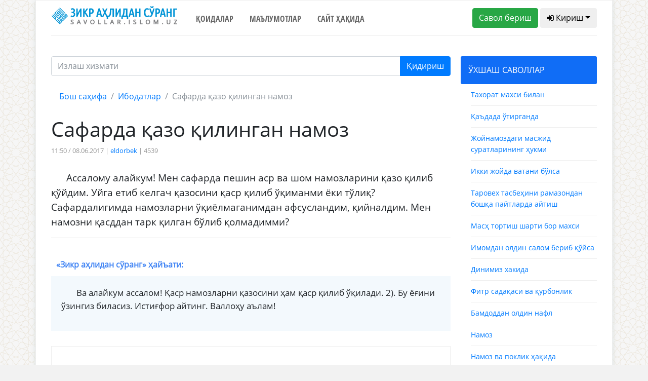

--- FILE ---
content_type: text/html; charset=UTF-8
request_url: https://savollar.islom.uz/s/51407
body_size: 7789
content:
<!DOCTYPE html>
<html lang="en">
<head>
    <meta charset="UTF-8">
    <meta name="csrf-token" content="jrLa6FIaEAqDkRyafJueUYPZs6ACvYYLrmCSuW59">
    <meta name="viewport" content="width=device-width, initial-scale=1.0">
    <meta http-equiv="X-UA-Compatible" content="ie=edge">
    <link href="/img/favicon.ico" rel="shortcut icon" type="image/vnd.microsoft.icon" />
    <title>Сафарда қазо қилинган намоз</title>
<meta name="twitter:url" content="https://savollar.islom.uz/s/51407">
<meta name="twitter:card" content="summary_large_image">
<meta name="twitter:title" content="Сафарда қазо қилинган намоз">
<meta name="twitter:description" content="Ассалому алайкум! Мeн сафарда пeшин аср ва шом намозларини қазо қилиб қўйдим. Уйга eтиб кeлгач қазосини қаср қилиб ўқиманми ёки тўлиқ? Сафардалигимда намозларни ўқиёлмаганимдан афсусландим, қийналдим. Мeн намозни  давоми...">
<meta name="twitter:image:src" content="https://savollar.islom.uz/img/logo.png">
<meta name="twitter:domain" content="https://savollar.islom.uz">
<meta property="og:url" content="https://savollar.islom.uz/s/51407">
<meta property="og:type" content="website">
<meta property="og:title" content="Сафарда қазо қилинган намоз">
<meta property="og:description" content="Ассалому алайкум! Мeн сафарда пeшин аср ва шом намозларини қазо қилиб қўйдим. Уйга eтиб кeлгач қазосини қаср қилиб ўқиманми ёки тўлиқ? Сафардалигимда намозларни ўқиёлмаганимдан афсусландим, қийналдим. Мeн намозни  давоми...">
<meta property="og:image" content="https://savollar.islom.uz/img/logo.png">


        
    <link href="https://fonts.googleapis.com/css?family=Ubuntu+Condensed" rel="stylesheet">
    <link href="https://fonts.googleapis.com/css?family=Open+Sans+Condensed:700" rel="stylesheet">
    <link href="https://fonts.googleapis.com/css?family=Open+Sans" rel="stylesheet">
    <link href="https://fonts.googleapis.com/css?family=Montserrat" rel="stylesheet">
    <link media="all" type="text/css" rel="stylesheet" href="https://netdna.bootstrapcdn.com/font-awesome/4.6.3/css/font-awesome.min.css">
    <link media="all" type="text/css" rel="stylesheet" href="https://savollar.islom.uz/css/jquery-ui.min.css">
    <link rel="stylesheet" href="https://savollar.islom.uz/css/style.css">

        
                
            
     <script type="text/javascript" src="https://savollar.islom.uz/js/jquery-3.2.1.min.js"></script>
</head>
<body>
   
    <div class="modal fade" id="exampleModal" tabindex="-1" role="dialog" aria-labelledby="exampleModalLabel" aria-hidden="true">
        <div class="modal-dialog" role="document">
            <div class="modal-content">
            <div class="modal-header">
                <h5 class="modal-title" id="exampleModalLabel">Паролни тиклаш</h5>
                <button type="button" class="close" data-dismiss="modal" aria-label="Close">
                <span aria-hidden="true">&times;</span>
                </button>
            </div>
            <div class="modal-body">
            <form  method="POST" action="https://savollar.islom.uz/password/email">
                <input type="hidden" name="_token" value="jrLa6FIaEAqDkRyafJueUYPZs6ACvYYLrmCSuW59">
                <div class="form-group">
                    <label for="recipient-name" class="col-form-label">Рўйхатдан ўтган почтангизни ёзинг:</label>
                    <input type="email" name='email' class="form-control" id="recipient-name">
                </div>
                <label class="col-form-label">Почтангизга ҳавола юборилади. Ҳаволани босиш орқали паролингизни тиклашингиз мумкин. </label>                
            <div class="modal-footer">
                <button type="button" class="btn btn-secondary" data-dismiss="modal">Ёпиш</button>
                <button type="submit" class="btn btn-primary">Юбориш</button>
            </div>    
            </form>
            </div>            
            </div>
        </div>
    </div>
        
                
            <script type="text/javascript">
$.ajaxSetup({
    headers: {
        'X-CSRF-TOKEN': $('meta[name="csrf-token"]').attr('content')
    }
});
$(function() {


if($(window).width() < 1140) {
    var bb = 1;
}
else {
    var bb = 2;
}
    $.ajax({
         type: 'POST',
         url: '/size/telegram',
         data: {ScreenWidth: 1 },
         success: function(data) {
             $('#telegram' + bb).html(data);

             }
         })
     });

</script>
 <!--ENDOF -->
              <div class="menu"> 
                  
                    <!-- Menu icon -->
                    
                    <div class="icon-close"> <i class="fa fa-close"></i> <a>ЁПИШ</a></div>
                    
                    <!-- Menu -->
                    
                    <ul>

                       
                        <a href="/"><li>Бош саҳифа</li></a>
                        <a href="/qoidalar" ><li>Қоидалар</li></a>
                        <a href="/atamalar/1" ><li>Маълумотлар</li></a>
                        <a href="https://islom.uz/hazrat#block7" ><li>Сайт ҳақида</li></a>
                        <li>
                               
                            <div class="panel-group" id="accordion" role="tablist"  aria-multiselectable="true">
                                <div class="panel panel-default" >
                                    <div class="panel-heading" role="tab" id="headingOne">
                                    <h4 class="panel-title">
                                        <a role="button" data-toggle="collapse" data-parent="#accordion" href="#collapseOne" aria-expanded="true" aria-controls="collapseOne">
                                        БЎЛИМЛАР
                                        </a>
                                    </h4>
                                    </div>
                                    <div id="collapseOne" class="panel-collapse collapse in" role="tabpanel" aria-labelledby="headingOne">
                                    <div class="list-group list-group2" style='margin-left:-20px;'>
                                        <ul>
                                            <a href='/mavzu/2/1'><li>Администратор</li></a><a href='/mavzu/3/1'><li>Ақийда</li></a><a href='/mavzu/4/1'><li>Дуолар</li></a><a href='/mavzu/5/1'><li>Ибодатлар</li></a><a href='/mavzu/6/1'><li>Ислам</li></a><a href='/mavzu/8/1'><li>Медия</li></a><a href='/mavzu/9/1'><li>Молия ва тижорат</li></a><a href='/mavzu/11/1'><li>Оила ва турмуш</li></a><a href='/mavzu/12/1'><li>Руҳий тарбия</li></a><a href='/mavzu/13/1'><li>Сийрат ва тарих</li></a><a href='/mavzu/14/1'><li>Табобат</li></a><a href='/mavzu/16/1'><li>Таълим ва мутаъаллим</li></a><a href='/mavzu/17/1'><li>Долзарб саволлар</li></a><a href='/mavzu/19/1'><li>Қуръони карим</li></a><a href='/mavzu/20/1'><li>Ҳадислар</li></a><a href='/mavzu/21/1'><li>Ҳалол ва ҳаром</li></a><a href='/mavzu/24/1'><li>Бошқа ибодатлар</li></a><a href='/mavzu/25/1'><li>Закот</li></a><a href='/mavzu/26/1'><li>Намоз</li></a><a href='/mavzu/27/1'><li>Рўза</li></a><a href='/mavzu/28/1'><li>Таҳорат</li></a><a href='/mavzu/29/1'><li>Ҳаж ва умра</li></a><a href='/mavzu/30/1'><li>Турли саволлар</li></a><a href='/mavzu/31/1'><li>Бола тарбияси</li></a><a href='/mavzu/32/1'><li>Аёлларга оид масалалар</li></a><a href='/mavzu/33/1'><li>Адабиёт</li></a><a href='/mavzu/34/1'><li>Китоблар</li></a>                                        </ul>       
                                    </div>
                                    </div>
                                </div>
                            </div> 

                        </li>


                    </ul>
                </div>

                <!--END -->
    <div class='container block'>
        
        <div class='row mob_block' style='padding-bottom:10px; border-bottom:1px solid #eee; '> 
            <div class='col-md-12 col-sm-12' style='text-align:center;'>
                <a href='/' ><img src='/img/zaslogo.svg'  width='250' style='padding:10px;' /></a>
            </div>
            <div class='mob_header col-md-2 col-2'>
                <div class="icon-menu btn btn-default btn-md" style='border:1px solid #eee; padding:5px; padding-left:10px; padding-right:10px; margin-top:10px;'> <i class="fa fa-bars"></i></div>
            </div>
                                 <div class='col-md-10 col-10' style='padding-top:10px; text-align:right;'>
                                        <a href='/savolberish'><span class='btn btn-md btn-default logo_question' style='border:1px solid #eee;'><i class="fa fa-plus" aria-hidden="true"></i> Савол бериш</span></a>
                                        <span class="panel-title">
                                            <a role="button" data-toggle="collapse" data-parent="#accordion3"  class='btn btn-md btn-success logo_signin'  href="#collapseOne3" aria-expanded="true" aria-controls="collapseOne3">
                                            <i class="fa fa-user" aria-hidden="true"></i>
                                                                                         Кириш
                                                                                         </a>
                                        </span>
                    
                                 </div>
            <div class="panel panel-default" style=' width:100%; margin-top:15px;'>
                                       
                <div id="collapseOne3" class="panel-collapse collapse in" role="tabpanel" aria-labelledby="headingOne" >
                                       
                                         
                                                                        <div class="col-md-12">
                                        
                                            <div class='form_social'>Рўйхатдан ўтган парол ёки логинингизни ёзинг</div>
                                            <form class="form" role="form" method="POST" accept-charset="UTF-8" id="login-nav" action="https://savollar.islom.uz/login">
                                                <input type="hidden" name="_token" value="jrLa6FIaEAqDkRyafJueUYPZs6ACvYYLrmCSuW59">
                                                <div class="form-group">
                                                        <div class="form-group">
                                                            
                                                            <input type="text" class="form-control" name='email'  id="exampleInputEmail2" placeholder='Почта'  value="" required>
                                                                                                                                </div>
                                                        <div class="form-group">
                                                            
                                                            <input type="password" class="form-control" id="exampleInputPassword2" name="password" placeholder='Парол' required>
                                                            
                                                        </div>
                                                        <div class="form-group">
                                                            <button type="submit" class="btn btn-primary btn-block">Кириш</button>
                                                        </div>
                                                        <div class="checkbox form_social">
                                                            <label>
                                                            <input type="checkbox"> Ёдда сақлаш
                                                            </label>
                                                        </div>
                                                        <div class="form_social">
                                                            <a href='#'>Паролни тиклаш</a>
                                                        </div>
                                                </div>
                                            </form>
                                        
                                        
                                        




                                            <div class='col-lg-6' style='background:#106df6;'>
                                                <div class='container'> 
                                                    <div class='row'>
                                                        

                                                        <div class='col-lg-12' style='text-align:center; margin-bottom:20px; color:#fff;'><b>Ижтимоий тармоқлар орқали киринг: </b></div>
                                                        <div class='col-lg-4 no_padding_a'>
                                                                <div class='form-group'>
                                                                        <a href='/login/google'><button class='btn btn-default btn-md btn-google'><i class="fa fa-google" aria-hidden="true"></i> Google</button></a>
                                                                </div>
                                                        </div>
                                                        <div class='col-lg-4 no_padding_a'>
                                                                <div class='form-group'>
                                                                        <a href='/login/facebook'><button class='btn btn-default btn-md btn-facebook'><i class="fa fa-facebook" aria-hidden="true"></i> Facebook</button></a>
                                                                </div>
                                                        </div>

                                                        <div class='col-lg-4 no_padding_a'>
                                                                <div class='form-group'>
                                                                        <a href='/login/twitter'><button class='btn btn-default btn-md btn-twitter'><i class="fa fa-twitter" aria-hidden="true"></i> Twitter</button></a>
                                                                </div>
                                                        </div>
                                                        
                                                    </div>
                                                    <div class='row'>
                                                        
                                                        <div class='col-lg-12' style='text-align:center;'>
                                                                <div class='form-group' id='telegram1'>
                                                             
                                                                    
                                                                </div>
                                                        </div>
                                                        
                                                    </div>
                                                </div>
                                                <div class='col-lg-12' style='text-align:center; margin-bottom:20px; color:#fff;'><b>Ёки рўйхатдан ўтинг: </b></div>  
                                                <form class="form-horizontal" method="POST" action="https://savollar.islom.uz/register">
                                                    <input type="hidden" name="_token" value="jrLa6FIaEAqDkRyafJueUYPZs6ACvYYLrmCSuW59">

                                                        <div class='form-group '>
                                                                <span  id="inputGroup-sizing-md" style='color:#fff;'>Исмингиз</span>
                                                                <input id="name" type="text" name='name'  class="form-control" placeholder='Абдуллоҳ' value="" aria-label="Large" aria-describedby="inputGroup-sizing-sm" required>  
                                                        </div>
                                                        
                                                        <div class='form-group'>
                                                        <span style='color:#fff;'>Э.Почтангиз</span>
                                                                <input type="email" id="email" name='email' class="form-control" aria-label="Large" value="" placeholder='abdulloh@gmail.com'  aria-describedby="inputGroup-sizing-sm" required>    
                                                        </div>
                                                        <div class='form-group'>
                                                        
                                                                <span style='color:#fff;'>Паролингиз</span>
                                                                <input type="password" id="password" name='password'  class="form-control" aria-label="Large" placeholder='●●●●●●●●' aria-describedby="inputGroup-sizing-sm" required>
                                                        </div>
                                                        <div class='form-group'>
                                                                <span style='color:#fff;'>Паролни такрорланг</span>
                                                                <input type="password" id="password-confirm" name="password_confirmation" class="form-control" aria-label="Large" placeholder='●●●●●●●●' aria-describedby="inputGroup-sizing-sm" required>                                                        
                                                        </div>
                                                        <div class='container no_padding' style='padding-bottom:20px; text-align:center;'>
                                                            <div class='row'>
                                                                <div class='col-lg-4'>
                                                                    <button type="submit" class="btn btn-outline-light">Рўйхатдан ўтиш</button>
                                                                </div>
                                                                <div class='col-lg-8 reg_text' style='padding-top:10px; text-align:center;'><b>Рўйхатдан ўтиш</b> тугмасини босишингиз билан <a href='/qoidalar'>сайтдан фойдаланиш қоидалари</a> билан ҳам танишиб чиққан бўласиз </div> 
                                                            </div>
                                                        </div>
                                                </form>  
                                            </div>  
                                        </div>
                                                                            
                                                </div>   
            </div>
            
            
        </div>
        <div class='container top_header_block'>
            <div class='row'>
                
                
                <div class='col-lg-3 top_header_block_in no_padding test'>
                
               
                     <a href='/'><img src='/img/zaslogo.svg' width='250' /></a>
                </div>
                <div class='col-lg-5 top_header_block_in no_padding navigation_header'>
                    <ul>
                        <li><a href="/qoidalar" >Қоидалар</a></li>
                        <li><a href="/atamalar/1"  >Маълумотлар</a></li>
                        <li><a href="https://islom.uz/hazrat#block7"  >Сайт ҳақида</a></li>

                        
                      <!--  <li><a href="#contact">Тест</a></li> -->
                        
                    </ul>
                </div>
                <div class='col-lg-4 top_header_block_in no_padding question_button_block'>
                <a href='/savolberish'><button class='btn btn-success btn-md'>Савол бериш</button></a>
                
                                            <button class='btn btn-default btn-md dropdown-toggle' onclick='showSignIn();'><i class="fa fa-sign-in" aria-hidden="true"></i> Кириш</button>
                         <br/>
                            
         
                        <ul id="login-dp" class="signinblock dropdown-menu"  style=' z-index:1000; margin-left:-30px; width:400px; background:#fff;' >
                            <li>
                                <div class="row" >
                                        <div class="col-md-12">
                                        
                                            <div class='form_social'>Рўйхатдан ўтган парол ёки логинингизни ёзинг</div>
                                            <form class="form" role="form" method="POST" accept-charset="UTF-8" id="login-nav" action="https://savollar.islom.uz/login">
                                            <input type="hidden" name="_token" value="jrLa6FIaEAqDkRyafJueUYPZs6ACvYYLrmCSuW59">
                                            <div class="form-group">
                                                    <div class="form-group">
                                                        
                                                        <input type="text" class="form-control" name='email'  id="exampleInputEmail2" placeholder='Почта'  value="" required>
                                                                                                                        </div>
                                                    <div class="form-group">
                                                        
                                                        <input type="password" class="form-control" id="exampleInputPassword2" name="password" placeholder='Парол' required>
                                                        
                                                    </div>
                                                    <div class="form-group">
                                                        <button type="submit" class="btn btn-primary btn-block">Кириш</button>
                                                    </div>
                                                    <div class="checkbox form_social">
                                                        <label>
                                                        <input type="checkbox"> Ёдда сақлаш
                                                        </label>
                                                    </div>
                                                    <div class="form_social">
                                                        <a href='#' data-toggle="modal" data-target="#exampleModal" data-whatever="@mdo">Паролни тиклаш</a>
                                                    </div>
                                            </div>
                                            </form>
                                        
                                        
                                        </div>                                                
                                </div>
                            </li>
                        </ul>
           
                                               
                </div>
            </div>
        </div>
        <div class='block_sign'>

                

        </div>
        <!-- <img src='/img/bismillahhirrahmannirrahim3.png' />  MALUMOTLAR BOLIMI -->
        
        <div class='container data_block'>
            <div class='row'>
             
 <!-- Go to www.addthis.com/dashboard to customize your tools --> <script type="text/javascript" src="//s7.addthis.com/js/300/addthis_widget.js#pubid=ra-58085f4864400402"></script>
<div class='col-lg-9 no_padding'>
    <div class='in_question'>   
         <form action='/search'  method='GET' id='search_form' ></a> 
                        <div class="input-group mb-3">

                        
                            <input type="text" class="form-control search-input" name='words' placeholder="Излаш хизмати" aria-label="Recipient's username" aria-describedby="basic-addon2">
                            <input type='hidden' name='page' value='1' />
                            <div class="input-group-append">
                                <button class="btn btn-primary" type="submit">Қидириш</button>
                            </div>
                        
                      
                        </div>
                    </form> 
        <nav aria-label="breadcrumb">
            <ol class="breadcrumb">
                <li class="breadcrumb-item"><a href="/">Бош саҳифа</a></li>
                <li class="breadcrumb-item"><a href="/mavzu/5/1">Ибодатлар</a></li>
                <li class="breadcrumb-item active" aria-current="page">Сафарда қазо қилинган намоз </li>
            </ol>
        </nav>

        <h1>Сафарда қазо қилинган намоз</h1>
        <div class='info_quesiton'>
            
            11:50 / 08.06.2017 | <a href='/muallif/16440/1'>eldorbek</a> | 4539         
                
                                                           </div>
        
        <div class='text_in_question'>
       <p>Ассалому алайкум! Мeн сафарда пeшин аср ва шом намозларини қазо қилиб қўйдим. Уйга eтиб кeлгач қазосини қаср қилиб ўқиманми ёки тўлиқ? Сафардалигимда намозларни ўқиёлмаганимдан афсусландим, қийналдим. Мeн намозни қасддан тарк қилган бўлиб қолмадимми?</p>

        </div>

        <hr>

                 <div class='header_answer_inquestion'><b><b>«Зикр аҳлидан сўранг» ҳайъати</b>:</b>
                        </div>
                <div class='answer_in_question'>
                    
                <p> Ва алайкум ассалом!

Қаср намозларни қазосини ҳам қаср қилиб ўқилади.
2). Бу ёғини ўзингиз биласиз. Истиғфор айтинг. Валлоҳу аълам!</p>       
        </div>
        
        <div class='down_answer_tags'>
       <!-- <div class='hashtags'>Қидириш учун калит сўзлар: <span>#никоҳ</span>
                            <span>#намоз</span><span>#фиқҳ</span><span>#савдо</span><span>#талоқ</span>
                            <span>#талоқ</span><span>#ҳалол</span><span>#ҳаром</span><span>#Қуръон</span>
             </div> -->
        </div>  
       <div class='social_block'>
           <div class="addthis_inline_share_toolbox_66lm"></div>
       </div>
       <div class='container next_question no_padding'>


 <div class='row'>

<div class='col-lg-6'>
                                    <a href='/s/51406'> 
                                        <div class='next_question_n'>
                                        <h6><i class="fa fa-arrow-left" aria-hidden='true' style='margin-right=10px\;'> </i> Аввалги савол</h6>
                                            
                                        <h4>караокe</h4>
                                        </div>
                                    </a>
                                </div><div class='col-lg-6'>
                                        <a href='/s/51408'> 
                                            <div class='next_question_b'>
                                            <h6>Кейинги савол <i class="fa fa-arrow-right" aria-hidden='true' style='margin-right=10px;'></i></h6>
                                                
                                            <h4>Милк қонаш</h4>
                                            </div>
                                        </a>
                                    </div> 
            </div>
            
       </div>
       
    </div>  
   
</div>
<div class='col-lg-3 no_padding'>
    <div class='header_left_sidebar' id='oxshash'>ЎХШАШ САВОЛЛАР</div>
            <div class='similar_question'><a href='/s/53957'>Тахорат махси билан</a></div><div class='similar_question'><a href='/s/33787'>Қаъдада ўтирганда</a></div><div class='similar_question'><a href='/s/23058'>Жойнамоздаги масжид суратларининг ҳукми</a></div><div class='similar_question'><a href='/s/132912'>Икки жойда ватани бўлса</a></div><div class='similar_question'><a href='/s/244136'>Таровех тасбеҳини рамазондан бошқа пайтларда айтиш</a></div><div class='similar_question'><a href='/s/162662'>Масҳ тортиш шарти бор махси</a></div><div class='similar_question'><a href='/s/50408'>Имомдан олдин салом бериб қўйса</a></div><div class='similar_question'><a href='/s/39998'>Динимиз хакида</a></div><div class='similar_question'><a href='/s/98703'>Фитр садақаси ва қурбонлик</a></div><div class='similar_question'><a href='/s/184700'>Бамдоддан олдин нафл</a></div><div class='similar_question'><a href='/s/34887'>Намоз</a></div><div class='similar_question'><a href='/s/53013'>Намоз ва поклик ҳақида</a></div><div class='similar_question'><a href='/s/55978'>Нафл намози</a></div><div class='similar_question'><a href='/s/51159'>Таровeх намозини 8 ёки 12 ракъат ўқиш</a></div><div class='similar_question'><a href='/s/168918'>Ота онамни рози қилиш</a></div><div class='similar_question'><a href='/s/139084'>Саҳар вақти</a></div><div class='similar_question'><a href='/s/247263'>Суннатларни вақтинча тарк қилиш</a></div><div class='similar_question'><a href='/s/56198'>Аёллар ғусли</a></div><div class='similar_question'><a href='/s/214956'>Садақадан ўзимиз ҳам ейиш</a></div><div class='similar_question'><a href='/s/215433'>Қурбонлик нисоби</a></div> 
</div>  
            </div>
        </div>
       
    </div>
    <div class='container-fluid footer'>
        <div class='container'>
                <div class='col-lg-12 logo-footer'>
                    <a href='/'><img src='/img/zaslogo.svg' width='250' /></a>               
                </div>
                <div class='col-lg-12 navigation_footer' style='text-align:center;'>
                   <ul>
                        <li><a href="/qoidalar">Қоидалар</a></li>
                        <li><a href="/atamalar/1">Маълумотлар</a></li>
                        <li><a href="https://islom.uz/hazrat#block7">Сайт ҳақида</a></li>
                       
                        
                    </ul>
                </div>
                <div class='icon_block'>
                   <a href='https://www.facebook.com/www.savollar.islom.uz/' target='_blank' class='store_link'><img src='/img/facebook1.png' /></a> 
                   <a href='https://www.instagram.com/savollar_kanal/' target='_blank' class='store_link'><img src='/img/instagam1.png' /></a> 
                   <a href='https://t.me/savollar_kanal' target='_blank' class='store_link'><img src='/img/telegram1.png' /></a> 
                   <a href='https://www.youtube.com/user/islomuz' target='_blank' class='store_link'><img src='/img/youtube1.png' /></a> 
                </div>
                <div class='icon_block'>
                    <a href='https://itunes.apple.com/ru/app/%D0%B7%D0%B8%D0%BA%D1%80-%D0%B0%D2%B3%D0%BB%D0%B8%D0%B4%D0%B0%D0%BD-%D1%81%D1%9E%D1%80%D0%B0%D0%BD%D0%B3/id1173324226' target='_blank' class='store_link'><img class="svg" src='/img/app-store.svg' /></a>
                    <a href='https://play.google.com/store/apps/details?id=uz.islom.savollar' target='_blank' class='store_link'><img class="svg" src='/img/google-play.svg' /></a> 
                </div>
                <div class='col-lg-12 title_footer'>
                    © Шайх Муҳаммад Содиқ Муҳаммад Юсуф © islom.uz 2003-2026. </br> 
Барча ҳуқуқлар ҳимояланган. Сайтдан маълумот олинганда манба кўрсатилиши шарт.
                </div>
        </div>
    </div>
   
    <script type="text/javascript" src="https://savollar.islom.uz/js/jquery-ui.min.js"></script>
    <script type="text/javascript" src="https://savollar.islom.uz/js/bootstrap.bundle.min.js"></script>
    <script type="text/javascript" src="https://cdnjs.cloudflare.com/ajax/libs/popper.js/1.12.9/umd/popper.min.js"></script>  
    <script type="text/javascript" src="https://savollar.islom.uz/js/bootstrap.min.js"></script> 
    <script type="text/javascript" src="https://savollar.islom.uz/js/script.js"></script> 

         
                
              

      <div style='display:none;'>
      <!-- Global site tag (gtag.js) - Google Analytics -->
<script async src="https://www.googletagmanager.com/gtag/js?id=UA-114931821-1"></script>
<script>
  window.dataLayer = window.dataLayer || [];
  function gtag(){dataLayer.push(arguments);}
  gtag('js', new Date());

  gtag('config', 'UA-114931821-1');
</script>

 <script language="javascript1.1" type="text/javascript">
                                <!--
                                top_js = "1.1";
                                top_r += "&amp;j=" + (navigator.javaEnabled() ? "Y" : "N")
                                //-->
                            </script>
                            <script language="javascript1.2" type="text/javascript">
                                <!--
                                top_js = "1.2";
                                top_r += "&amp;wh=" + screen.width + 'x' + screen.height + "&amp;px=" +
                                    (((navigator.appName.substring(0, 3) == "Mic")) ?
                                        screen.colorDepth : screen.pixelDepth)
                                //-->
                            </script>
                            <script language="javascript1.3" type="text/javascript">
                                <!--
                                top_js = "1.3";
                                //-->
                            </script>
                            <script language="JavaScript" type="text/javascript">
                                <!--
                                top_rat = "&amp;col=0063AF&t=ffffff&p=DD7900";
                                top_r += "&amp;js=" + top_js + "";
                                document.write('<a href="//www.uz/rus/toprating/cmd/stat/id/14994" target=_top><img src="//www.uz/plugins/top_rating/count/cnt.png?' + top_r + top_rat + '" width=88 height=31 border=0 alt="Топ рейтинг www.uz"><\/a>')
                                //-->
                            </script>
                            <a href="//www.uz/rus/toprating/cmd/stat/id/14994" target="_top"><img
                                    src="//www.uz/plugins/top_rating/count/cnt.png?id=14994&amp;r=&amp;pg=http%3A//islom.uz/&amp;c=Y&amp;j=N&amp;wh=1366x768&amp;px=24&amp;js=1.3&amp;col=0063AF&amp;t=ffffff&amp;p=DD7900"
                                    width="88" height="31" border="0" alt="Топ рейтинг www.uz"></a>
                        <noscript>
                            &lt;A href="//www.uz/rus/toprating/cmd/stat/id/14994" target=_top&gt;&lt;IMG height=31
                            src="//www.uz/plugins/top_rating/count/nojs_cnt.png?id=14994&amp;amp;col=0063AF&amp;t=ffffff&amp;p=DD7900"
                            width=88 border=0 alt="Топ рейтинг www.uz"&gt;&lt;/A&gt;
                        </noscript>

                        <!--Openstat-->
                        <span id="openstat2186869"><a target="_blank" href="//rating.openstat.ru/site/2186869">
                                <img alt="Openstat" border="0"
                                     src="//openstat.net/digits?cid=2186869&amp;ls=0&amp;ln=5046">
                            </a>
                        </span>

                        <!--/Openstat-->

                        
<!-- Yandex.Metrika counter -->
<script type="text/javascript" >
    (function (d, w, c) {
        (w[c] = w[c] || []).push(function() {
            try {
                w.yaCounter48351479 = new Ya.Metrika({
                    id:48351479,
                    clickmap:true,
                    trackLinks:true,
                    accurateTrackBounce:true,
                    webvisor:true
                });
            } catch(e) { }
        });

        var n = d.getElementsByTagName("script")[0],
            s = d.createElement("script"),
            f = function () { n.parentNode.insertBefore(s, n); };
        s.type = "text/javascript";
        s.async = true;
        s.src = "https://mc.yandex.ru/metrika/watch.js";

        if (w.opera == "[object Opera]") {
            d.addEventListener("DOMContentLoaded", f, false);
        } else { f(); }
    })(document, window, "yandex_metrika_callbacks");
</script>
<noscript><div><img src="https://mc.yandex.ru/watch/48351479" style="position:absolute; left:-9999px;" alt="" /></div></noscript>
<!-- /Yandex.Metrika counter -->

                     <!-- Yandex.Metrika counter -->
<script type="text/javascript" >
    (function (d, w, c) {
        (w[c] = w[c] || []).push(function() {
            try {
                w.yaCounter47182494 = new Ya.Metrika({
                    id:47182494,
                    clickmap:true,
                    trackLinks:true,
                    accurateTrackBounce:true,
                    webvisor:true
                });
            } catch(e) { }
        });

        var n = d.getElementsByTagName("script")[0],
            s = d.createElement("script"),
            f = function () { n.parentNode.insertBefore(s, n); };
        s.type = "text/javascript";
        s.async = true;
        s.src = "https://mc.yandex.ru/metrika/watch.js";

        if (w.opera == "[object Opera]") {
            d.addEventListener("DOMContentLoaded", f, false);
        } else { f(); }
    })(document, window, "yandex_metrika_callbacks");
</script>
<noscript><div><img src="https://mc.yandex.ru/watch/47182494" style="position:absolute; left:-9999px;" alt="" /></div></noscript>
<!-- /Yandex.Metrika counter -->

      </div>
</body>
</html>
